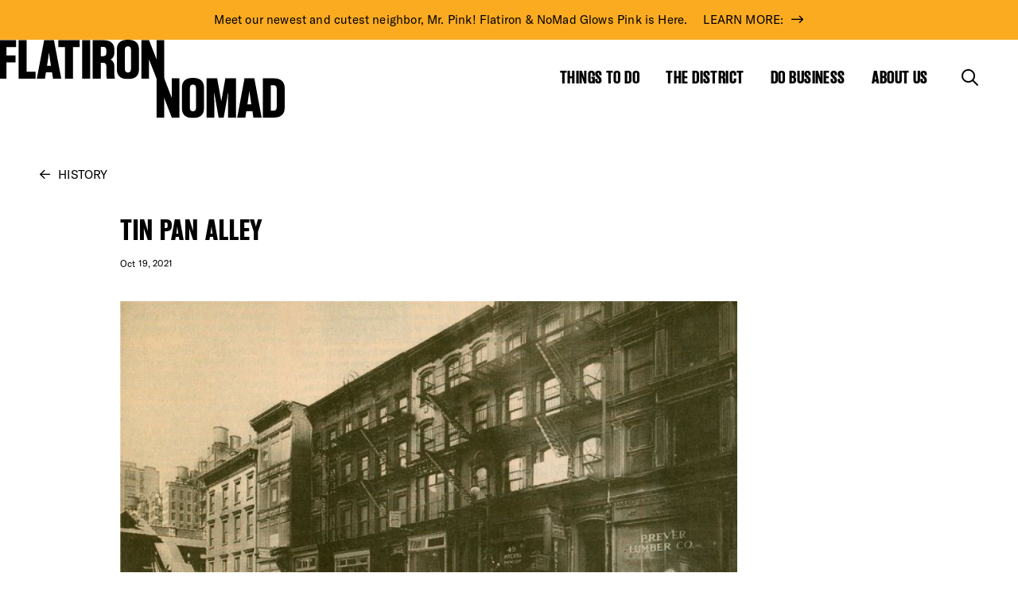

--- FILE ---
content_type: text/html; charset=UTF-8
request_url: https://flatironnomad.nyc/wp-admin/admin-ajax.php?action=fetch_portal_status
body_size: -38
content:
  <a href="" aria-label="View Portal page">
    <img src="https://flatironnomad.nyc/wp-content/themes/flatirondistrict/assets/img/portal.png">
  </a>
  <span></span>
    

--- FILE ---
content_type: text/html; charset=utf-8
request_url: https://www.google.com/recaptcha/api2/anchor?ar=1&k=6Lf7whQrAAAAADcZ7zfHCxRIgjVUQu9SnQuuX42M&co=aHR0cHM6Ly9mbGF0aXJvbm5vbWFkLm55Yzo0NDM.&hl=en&v=PoyoqOPhxBO7pBk68S4YbpHZ&size=invisible&anchor-ms=20000&execute-ms=30000&cb=gcf2km233iwy
body_size: 48827
content:
<!DOCTYPE HTML><html dir="ltr" lang="en"><head><meta http-equiv="Content-Type" content="text/html; charset=UTF-8">
<meta http-equiv="X-UA-Compatible" content="IE=edge">
<title>reCAPTCHA</title>
<style type="text/css">
/* cyrillic-ext */
@font-face {
  font-family: 'Roboto';
  font-style: normal;
  font-weight: 400;
  font-stretch: 100%;
  src: url(//fonts.gstatic.com/s/roboto/v48/KFO7CnqEu92Fr1ME7kSn66aGLdTylUAMa3GUBHMdazTgWw.woff2) format('woff2');
  unicode-range: U+0460-052F, U+1C80-1C8A, U+20B4, U+2DE0-2DFF, U+A640-A69F, U+FE2E-FE2F;
}
/* cyrillic */
@font-face {
  font-family: 'Roboto';
  font-style: normal;
  font-weight: 400;
  font-stretch: 100%;
  src: url(//fonts.gstatic.com/s/roboto/v48/KFO7CnqEu92Fr1ME7kSn66aGLdTylUAMa3iUBHMdazTgWw.woff2) format('woff2');
  unicode-range: U+0301, U+0400-045F, U+0490-0491, U+04B0-04B1, U+2116;
}
/* greek-ext */
@font-face {
  font-family: 'Roboto';
  font-style: normal;
  font-weight: 400;
  font-stretch: 100%;
  src: url(//fonts.gstatic.com/s/roboto/v48/KFO7CnqEu92Fr1ME7kSn66aGLdTylUAMa3CUBHMdazTgWw.woff2) format('woff2');
  unicode-range: U+1F00-1FFF;
}
/* greek */
@font-face {
  font-family: 'Roboto';
  font-style: normal;
  font-weight: 400;
  font-stretch: 100%;
  src: url(//fonts.gstatic.com/s/roboto/v48/KFO7CnqEu92Fr1ME7kSn66aGLdTylUAMa3-UBHMdazTgWw.woff2) format('woff2');
  unicode-range: U+0370-0377, U+037A-037F, U+0384-038A, U+038C, U+038E-03A1, U+03A3-03FF;
}
/* math */
@font-face {
  font-family: 'Roboto';
  font-style: normal;
  font-weight: 400;
  font-stretch: 100%;
  src: url(//fonts.gstatic.com/s/roboto/v48/KFO7CnqEu92Fr1ME7kSn66aGLdTylUAMawCUBHMdazTgWw.woff2) format('woff2');
  unicode-range: U+0302-0303, U+0305, U+0307-0308, U+0310, U+0312, U+0315, U+031A, U+0326-0327, U+032C, U+032F-0330, U+0332-0333, U+0338, U+033A, U+0346, U+034D, U+0391-03A1, U+03A3-03A9, U+03B1-03C9, U+03D1, U+03D5-03D6, U+03F0-03F1, U+03F4-03F5, U+2016-2017, U+2034-2038, U+203C, U+2040, U+2043, U+2047, U+2050, U+2057, U+205F, U+2070-2071, U+2074-208E, U+2090-209C, U+20D0-20DC, U+20E1, U+20E5-20EF, U+2100-2112, U+2114-2115, U+2117-2121, U+2123-214F, U+2190, U+2192, U+2194-21AE, U+21B0-21E5, U+21F1-21F2, U+21F4-2211, U+2213-2214, U+2216-22FF, U+2308-230B, U+2310, U+2319, U+231C-2321, U+2336-237A, U+237C, U+2395, U+239B-23B7, U+23D0, U+23DC-23E1, U+2474-2475, U+25AF, U+25B3, U+25B7, U+25BD, U+25C1, U+25CA, U+25CC, U+25FB, U+266D-266F, U+27C0-27FF, U+2900-2AFF, U+2B0E-2B11, U+2B30-2B4C, U+2BFE, U+3030, U+FF5B, U+FF5D, U+1D400-1D7FF, U+1EE00-1EEFF;
}
/* symbols */
@font-face {
  font-family: 'Roboto';
  font-style: normal;
  font-weight: 400;
  font-stretch: 100%;
  src: url(//fonts.gstatic.com/s/roboto/v48/KFO7CnqEu92Fr1ME7kSn66aGLdTylUAMaxKUBHMdazTgWw.woff2) format('woff2');
  unicode-range: U+0001-000C, U+000E-001F, U+007F-009F, U+20DD-20E0, U+20E2-20E4, U+2150-218F, U+2190, U+2192, U+2194-2199, U+21AF, U+21E6-21F0, U+21F3, U+2218-2219, U+2299, U+22C4-22C6, U+2300-243F, U+2440-244A, U+2460-24FF, U+25A0-27BF, U+2800-28FF, U+2921-2922, U+2981, U+29BF, U+29EB, U+2B00-2BFF, U+4DC0-4DFF, U+FFF9-FFFB, U+10140-1018E, U+10190-1019C, U+101A0, U+101D0-101FD, U+102E0-102FB, U+10E60-10E7E, U+1D2C0-1D2D3, U+1D2E0-1D37F, U+1F000-1F0FF, U+1F100-1F1AD, U+1F1E6-1F1FF, U+1F30D-1F30F, U+1F315, U+1F31C, U+1F31E, U+1F320-1F32C, U+1F336, U+1F378, U+1F37D, U+1F382, U+1F393-1F39F, U+1F3A7-1F3A8, U+1F3AC-1F3AF, U+1F3C2, U+1F3C4-1F3C6, U+1F3CA-1F3CE, U+1F3D4-1F3E0, U+1F3ED, U+1F3F1-1F3F3, U+1F3F5-1F3F7, U+1F408, U+1F415, U+1F41F, U+1F426, U+1F43F, U+1F441-1F442, U+1F444, U+1F446-1F449, U+1F44C-1F44E, U+1F453, U+1F46A, U+1F47D, U+1F4A3, U+1F4B0, U+1F4B3, U+1F4B9, U+1F4BB, U+1F4BF, U+1F4C8-1F4CB, U+1F4D6, U+1F4DA, U+1F4DF, U+1F4E3-1F4E6, U+1F4EA-1F4ED, U+1F4F7, U+1F4F9-1F4FB, U+1F4FD-1F4FE, U+1F503, U+1F507-1F50B, U+1F50D, U+1F512-1F513, U+1F53E-1F54A, U+1F54F-1F5FA, U+1F610, U+1F650-1F67F, U+1F687, U+1F68D, U+1F691, U+1F694, U+1F698, U+1F6AD, U+1F6B2, U+1F6B9-1F6BA, U+1F6BC, U+1F6C6-1F6CF, U+1F6D3-1F6D7, U+1F6E0-1F6EA, U+1F6F0-1F6F3, U+1F6F7-1F6FC, U+1F700-1F7FF, U+1F800-1F80B, U+1F810-1F847, U+1F850-1F859, U+1F860-1F887, U+1F890-1F8AD, U+1F8B0-1F8BB, U+1F8C0-1F8C1, U+1F900-1F90B, U+1F93B, U+1F946, U+1F984, U+1F996, U+1F9E9, U+1FA00-1FA6F, U+1FA70-1FA7C, U+1FA80-1FA89, U+1FA8F-1FAC6, U+1FACE-1FADC, U+1FADF-1FAE9, U+1FAF0-1FAF8, U+1FB00-1FBFF;
}
/* vietnamese */
@font-face {
  font-family: 'Roboto';
  font-style: normal;
  font-weight: 400;
  font-stretch: 100%;
  src: url(//fonts.gstatic.com/s/roboto/v48/KFO7CnqEu92Fr1ME7kSn66aGLdTylUAMa3OUBHMdazTgWw.woff2) format('woff2');
  unicode-range: U+0102-0103, U+0110-0111, U+0128-0129, U+0168-0169, U+01A0-01A1, U+01AF-01B0, U+0300-0301, U+0303-0304, U+0308-0309, U+0323, U+0329, U+1EA0-1EF9, U+20AB;
}
/* latin-ext */
@font-face {
  font-family: 'Roboto';
  font-style: normal;
  font-weight: 400;
  font-stretch: 100%;
  src: url(//fonts.gstatic.com/s/roboto/v48/KFO7CnqEu92Fr1ME7kSn66aGLdTylUAMa3KUBHMdazTgWw.woff2) format('woff2');
  unicode-range: U+0100-02BA, U+02BD-02C5, U+02C7-02CC, U+02CE-02D7, U+02DD-02FF, U+0304, U+0308, U+0329, U+1D00-1DBF, U+1E00-1E9F, U+1EF2-1EFF, U+2020, U+20A0-20AB, U+20AD-20C0, U+2113, U+2C60-2C7F, U+A720-A7FF;
}
/* latin */
@font-face {
  font-family: 'Roboto';
  font-style: normal;
  font-weight: 400;
  font-stretch: 100%;
  src: url(//fonts.gstatic.com/s/roboto/v48/KFO7CnqEu92Fr1ME7kSn66aGLdTylUAMa3yUBHMdazQ.woff2) format('woff2');
  unicode-range: U+0000-00FF, U+0131, U+0152-0153, U+02BB-02BC, U+02C6, U+02DA, U+02DC, U+0304, U+0308, U+0329, U+2000-206F, U+20AC, U+2122, U+2191, U+2193, U+2212, U+2215, U+FEFF, U+FFFD;
}
/* cyrillic-ext */
@font-face {
  font-family: 'Roboto';
  font-style: normal;
  font-weight: 500;
  font-stretch: 100%;
  src: url(//fonts.gstatic.com/s/roboto/v48/KFO7CnqEu92Fr1ME7kSn66aGLdTylUAMa3GUBHMdazTgWw.woff2) format('woff2');
  unicode-range: U+0460-052F, U+1C80-1C8A, U+20B4, U+2DE0-2DFF, U+A640-A69F, U+FE2E-FE2F;
}
/* cyrillic */
@font-face {
  font-family: 'Roboto';
  font-style: normal;
  font-weight: 500;
  font-stretch: 100%;
  src: url(//fonts.gstatic.com/s/roboto/v48/KFO7CnqEu92Fr1ME7kSn66aGLdTylUAMa3iUBHMdazTgWw.woff2) format('woff2');
  unicode-range: U+0301, U+0400-045F, U+0490-0491, U+04B0-04B1, U+2116;
}
/* greek-ext */
@font-face {
  font-family: 'Roboto';
  font-style: normal;
  font-weight: 500;
  font-stretch: 100%;
  src: url(//fonts.gstatic.com/s/roboto/v48/KFO7CnqEu92Fr1ME7kSn66aGLdTylUAMa3CUBHMdazTgWw.woff2) format('woff2');
  unicode-range: U+1F00-1FFF;
}
/* greek */
@font-face {
  font-family: 'Roboto';
  font-style: normal;
  font-weight: 500;
  font-stretch: 100%;
  src: url(//fonts.gstatic.com/s/roboto/v48/KFO7CnqEu92Fr1ME7kSn66aGLdTylUAMa3-UBHMdazTgWw.woff2) format('woff2');
  unicode-range: U+0370-0377, U+037A-037F, U+0384-038A, U+038C, U+038E-03A1, U+03A3-03FF;
}
/* math */
@font-face {
  font-family: 'Roboto';
  font-style: normal;
  font-weight: 500;
  font-stretch: 100%;
  src: url(//fonts.gstatic.com/s/roboto/v48/KFO7CnqEu92Fr1ME7kSn66aGLdTylUAMawCUBHMdazTgWw.woff2) format('woff2');
  unicode-range: U+0302-0303, U+0305, U+0307-0308, U+0310, U+0312, U+0315, U+031A, U+0326-0327, U+032C, U+032F-0330, U+0332-0333, U+0338, U+033A, U+0346, U+034D, U+0391-03A1, U+03A3-03A9, U+03B1-03C9, U+03D1, U+03D5-03D6, U+03F0-03F1, U+03F4-03F5, U+2016-2017, U+2034-2038, U+203C, U+2040, U+2043, U+2047, U+2050, U+2057, U+205F, U+2070-2071, U+2074-208E, U+2090-209C, U+20D0-20DC, U+20E1, U+20E5-20EF, U+2100-2112, U+2114-2115, U+2117-2121, U+2123-214F, U+2190, U+2192, U+2194-21AE, U+21B0-21E5, U+21F1-21F2, U+21F4-2211, U+2213-2214, U+2216-22FF, U+2308-230B, U+2310, U+2319, U+231C-2321, U+2336-237A, U+237C, U+2395, U+239B-23B7, U+23D0, U+23DC-23E1, U+2474-2475, U+25AF, U+25B3, U+25B7, U+25BD, U+25C1, U+25CA, U+25CC, U+25FB, U+266D-266F, U+27C0-27FF, U+2900-2AFF, U+2B0E-2B11, U+2B30-2B4C, U+2BFE, U+3030, U+FF5B, U+FF5D, U+1D400-1D7FF, U+1EE00-1EEFF;
}
/* symbols */
@font-face {
  font-family: 'Roboto';
  font-style: normal;
  font-weight: 500;
  font-stretch: 100%;
  src: url(//fonts.gstatic.com/s/roboto/v48/KFO7CnqEu92Fr1ME7kSn66aGLdTylUAMaxKUBHMdazTgWw.woff2) format('woff2');
  unicode-range: U+0001-000C, U+000E-001F, U+007F-009F, U+20DD-20E0, U+20E2-20E4, U+2150-218F, U+2190, U+2192, U+2194-2199, U+21AF, U+21E6-21F0, U+21F3, U+2218-2219, U+2299, U+22C4-22C6, U+2300-243F, U+2440-244A, U+2460-24FF, U+25A0-27BF, U+2800-28FF, U+2921-2922, U+2981, U+29BF, U+29EB, U+2B00-2BFF, U+4DC0-4DFF, U+FFF9-FFFB, U+10140-1018E, U+10190-1019C, U+101A0, U+101D0-101FD, U+102E0-102FB, U+10E60-10E7E, U+1D2C0-1D2D3, U+1D2E0-1D37F, U+1F000-1F0FF, U+1F100-1F1AD, U+1F1E6-1F1FF, U+1F30D-1F30F, U+1F315, U+1F31C, U+1F31E, U+1F320-1F32C, U+1F336, U+1F378, U+1F37D, U+1F382, U+1F393-1F39F, U+1F3A7-1F3A8, U+1F3AC-1F3AF, U+1F3C2, U+1F3C4-1F3C6, U+1F3CA-1F3CE, U+1F3D4-1F3E0, U+1F3ED, U+1F3F1-1F3F3, U+1F3F5-1F3F7, U+1F408, U+1F415, U+1F41F, U+1F426, U+1F43F, U+1F441-1F442, U+1F444, U+1F446-1F449, U+1F44C-1F44E, U+1F453, U+1F46A, U+1F47D, U+1F4A3, U+1F4B0, U+1F4B3, U+1F4B9, U+1F4BB, U+1F4BF, U+1F4C8-1F4CB, U+1F4D6, U+1F4DA, U+1F4DF, U+1F4E3-1F4E6, U+1F4EA-1F4ED, U+1F4F7, U+1F4F9-1F4FB, U+1F4FD-1F4FE, U+1F503, U+1F507-1F50B, U+1F50D, U+1F512-1F513, U+1F53E-1F54A, U+1F54F-1F5FA, U+1F610, U+1F650-1F67F, U+1F687, U+1F68D, U+1F691, U+1F694, U+1F698, U+1F6AD, U+1F6B2, U+1F6B9-1F6BA, U+1F6BC, U+1F6C6-1F6CF, U+1F6D3-1F6D7, U+1F6E0-1F6EA, U+1F6F0-1F6F3, U+1F6F7-1F6FC, U+1F700-1F7FF, U+1F800-1F80B, U+1F810-1F847, U+1F850-1F859, U+1F860-1F887, U+1F890-1F8AD, U+1F8B0-1F8BB, U+1F8C0-1F8C1, U+1F900-1F90B, U+1F93B, U+1F946, U+1F984, U+1F996, U+1F9E9, U+1FA00-1FA6F, U+1FA70-1FA7C, U+1FA80-1FA89, U+1FA8F-1FAC6, U+1FACE-1FADC, U+1FADF-1FAE9, U+1FAF0-1FAF8, U+1FB00-1FBFF;
}
/* vietnamese */
@font-face {
  font-family: 'Roboto';
  font-style: normal;
  font-weight: 500;
  font-stretch: 100%;
  src: url(//fonts.gstatic.com/s/roboto/v48/KFO7CnqEu92Fr1ME7kSn66aGLdTylUAMa3OUBHMdazTgWw.woff2) format('woff2');
  unicode-range: U+0102-0103, U+0110-0111, U+0128-0129, U+0168-0169, U+01A0-01A1, U+01AF-01B0, U+0300-0301, U+0303-0304, U+0308-0309, U+0323, U+0329, U+1EA0-1EF9, U+20AB;
}
/* latin-ext */
@font-face {
  font-family: 'Roboto';
  font-style: normal;
  font-weight: 500;
  font-stretch: 100%;
  src: url(//fonts.gstatic.com/s/roboto/v48/KFO7CnqEu92Fr1ME7kSn66aGLdTylUAMa3KUBHMdazTgWw.woff2) format('woff2');
  unicode-range: U+0100-02BA, U+02BD-02C5, U+02C7-02CC, U+02CE-02D7, U+02DD-02FF, U+0304, U+0308, U+0329, U+1D00-1DBF, U+1E00-1E9F, U+1EF2-1EFF, U+2020, U+20A0-20AB, U+20AD-20C0, U+2113, U+2C60-2C7F, U+A720-A7FF;
}
/* latin */
@font-face {
  font-family: 'Roboto';
  font-style: normal;
  font-weight: 500;
  font-stretch: 100%;
  src: url(//fonts.gstatic.com/s/roboto/v48/KFO7CnqEu92Fr1ME7kSn66aGLdTylUAMa3yUBHMdazQ.woff2) format('woff2');
  unicode-range: U+0000-00FF, U+0131, U+0152-0153, U+02BB-02BC, U+02C6, U+02DA, U+02DC, U+0304, U+0308, U+0329, U+2000-206F, U+20AC, U+2122, U+2191, U+2193, U+2212, U+2215, U+FEFF, U+FFFD;
}
/* cyrillic-ext */
@font-face {
  font-family: 'Roboto';
  font-style: normal;
  font-weight: 900;
  font-stretch: 100%;
  src: url(//fonts.gstatic.com/s/roboto/v48/KFO7CnqEu92Fr1ME7kSn66aGLdTylUAMa3GUBHMdazTgWw.woff2) format('woff2');
  unicode-range: U+0460-052F, U+1C80-1C8A, U+20B4, U+2DE0-2DFF, U+A640-A69F, U+FE2E-FE2F;
}
/* cyrillic */
@font-face {
  font-family: 'Roboto';
  font-style: normal;
  font-weight: 900;
  font-stretch: 100%;
  src: url(//fonts.gstatic.com/s/roboto/v48/KFO7CnqEu92Fr1ME7kSn66aGLdTylUAMa3iUBHMdazTgWw.woff2) format('woff2');
  unicode-range: U+0301, U+0400-045F, U+0490-0491, U+04B0-04B1, U+2116;
}
/* greek-ext */
@font-face {
  font-family: 'Roboto';
  font-style: normal;
  font-weight: 900;
  font-stretch: 100%;
  src: url(//fonts.gstatic.com/s/roboto/v48/KFO7CnqEu92Fr1ME7kSn66aGLdTylUAMa3CUBHMdazTgWw.woff2) format('woff2');
  unicode-range: U+1F00-1FFF;
}
/* greek */
@font-face {
  font-family: 'Roboto';
  font-style: normal;
  font-weight: 900;
  font-stretch: 100%;
  src: url(//fonts.gstatic.com/s/roboto/v48/KFO7CnqEu92Fr1ME7kSn66aGLdTylUAMa3-UBHMdazTgWw.woff2) format('woff2');
  unicode-range: U+0370-0377, U+037A-037F, U+0384-038A, U+038C, U+038E-03A1, U+03A3-03FF;
}
/* math */
@font-face {
  font-family: 'Roboto';
  font-style: normal;
  font-weight: 900;
  font-stretch: 100%;
  src: url(//fonts.gstatic.com/s/roboto/v48/KFO7CnqEu92Fr1ME7kSn66aGLdTylUAMawCUBHMdazTgWw.woff2) format('woff2');
  unicode-range: U+0302-0303, U+0305, U+0307-0308, U+0310, U+0312, U+0315, U+031A, U+0326-0327, U+032C, U+032F-0330, U+0332-0333, U+0338, U+033A, U+0346, U+034D, U+0391-03A1, U+03A3-03A9, U+03B1-03C9, U+03D1, U+03D5-03D6, U+03F0-03F1, U+03F4-03F5, U+2016-2017, U+2034-2038, U+203C, U+2040, U+2043, U+2047, U+2050, U+2057, U+205F, U+2070-2071, U+2074-208E, U+2090-209C, U+20D0-20DC, U+20E1, U+20E5-20EF, U+2100-2112, U+2114-2115, U+2117-2121, U+2123-214F, U+2190, U+2192, U+2194-21AE, U+21B0-21E5, U+21F1-21F2, U+21F4-2211, U+2213-2214, U+2216-22FF, U+2308-230B, U+2310, U+2319, U+231C-2321, U+2336-237A, U+237C, U+2395, U+239B-23B7, U+23D0, U+23DC-23E1, U+2474-2475, U+25AF, U+25B3, U+25B7, U+25BD, U+25C1, U+25CA, U+25CC, U+25FB, U+266D-266F, U+27C0-27FF, U+2900-2AFF, U+2B0E-2B11, U+2B30-2B4C, U+2BFE, U+3030, U+FF5B, U+FF5D, U+1D400-1D7FF, U+1EE00-1EEFF;
}
/* symbols */
@font-face {
  font-family: 'Roboto';
  font-style: normal;
  font-weight: 900;
  font-stretch: 100%;
  src: url(//fonts.gstatic.com/s/roboto/v48/KFO7CnqEu92Fr1ME7kSn66aGLdTylUAMaxKUBHMdazTgWw.woff2) format('woff2');
  unicode-range: U+0001-000C, U+000E-001F, U+007F-009F, U+20DD-20E0, U+20E2-20E4, U+2150-218F, U+2190, U+2192, U+2194-2199, U+21AF, U+21E6-21F0, U+21F3, U+2218-2219, U+2299, U+22C4-22C6, U+2300-243F, U+2440-244A, U+2460-24FF, U+25A0-27BF, U+2800-28FF, U+2921-2922, U+2981, U+29BF, U+29EB, U+2B00-2BFF, U+4DC0-4DFF, U+FFF9-FFFB, U+10140-1018E, U+10190-1019C, U+101A0, U+101D0-101FD, U+102E0-102FB, U+10E60-10E7E, U+1D2C0-1D2D3, U+1D2E0-1D37F, U+1F000-1F0FF, U+1F100-1F1AD, U+1F1E6-1F1FF, U+1F30D-1F30F, U+1F315, U+1F31C, U+1F31E, U+1F320-1F32C, U+1F336, U+1F378, U+1F37D, U+1F382, U+1F393-1F39F, U+1F3A7-1F3A8, U+1F3AC-1F3AF, U+1F3C2, U+1F3C4-1F3C6, U+1F3CA-1F3CE, U+1F3D4-1F3E0, U+1F3ED, U+1F3F1-1F3F3, U+1F3F5-1F3F7, U+1F408, U+1F415, U+1F41F, U+1F426, U+1F43F, U+1F441-1F442, U+1F444, U+1F446-1F449, U+1F44C-1F44E, U+1F453, U+1F46A, U+1F47D, U+1F4A3, U+1F4B0, U+1F4B3, U+1F4B9, U+1F4BB, U+1F4BF, U+1F4C8-1F4CB, U+1F4D6, U+1F4DA, U+1F4DF, U+1F4E3-1F4E6, U+1F4EA-1F4ED, U+1F4F7, U+1F4F9-1F4FB, U+1F4FD-1F4FE, U+1F503, U+1F507-1F50B, U+1F50D, U+1F512-1F513, U+1F53E-1F54A, U+1F54F-1F5FA, U+1F610, U+1F650-1F67F, U+1F687, U+1F68D, U+1F691, U+1F694, U+1F698, U+1F6AD, U+1F6B2, U+1F6B9-1F6BA, U+1F6BC, U+1F6C6-1F6CF, U+1F6D3-1F6D7, U+1F6E0-1F6EA, U+1F6F0-1F6F3, U+1F6F7-1F6FC, U+1F700-1F7FF, U+1F800-1F80B, U+1F810-1F847, U+1F850-1F859, U+1F860-1F887, U+1F890-1F8AD, U+1F8B0-1F8BB, U+1F8C0-1F8C1, U+1F900-1F90B, U+1F93B, U+1F946, U+1F984, U+1F996, U+1F9E9, U+1FA00-1FA6F, U+1FA70-1FA7C, U+1FA80-1FA89, U+1FA8F-1FAC6, U+1FACE-1FADC, U+1FADF-1FAE9, U+1FAF0-1FAF8, U+1FB00-1FBFF;
}
/* vietnamese */
@font-face {
  font-family: 'Roboto';
  font-style: normal;
  font-weight: 900;
  font-stretch: 100%;
  src: url(//fonts.gstatic.com/s/roboto/v48/KFO7CnqEu92Fr1ME7kSn66aGLdTylUAMa3OUBHMdazTgWw.woff2) format('woff2');
  unicode-range: U+0102-0103, U+0110-0111, U+0128-0129, U+0168-0169, U+01A0-01A1, U+01AF-01B0, U+0300-0301, U+0303-0304, U+0308-0309, U+0323, U+0329, U+1EA0-1EF9, U+20AB;
}
/* latin-ext */
@font-face {
  font-family: 'Roboto';
  font-style: normal;
  font-weight: 900;
  font-stretch: 100%;
  src: url(//fonts.gstatic.com/s/roboto/v48/KFO7CnqEu92Fr1ME7kSn66aGLdTylUAMa3KUBHMdazTgWw.woff2) format('woff2');
  unicode-range: U+0100-02BA, U+02BD-02C5, U+02C7-02CC, U+02CE-02D7, U+02DD-02FF, U+0304, U+0308, U+0329, U+1D00-1DBF, U+1E00-1E9F, U+1EF2-1EFF, U+2020, U+20A0-20AB, U+20AD-20C0, U+2113, U+2C60-2C7F, U+A720-A7FF;
}
/* latin */
@font-face {
  font-family: 'Roboto';
  font-style: normal;
  font-weight: 900;
  font-stretch: 100%;
  src: url(//fonts.gstatic.com/s/roboto/v48/KFO7CnqEu92Fr1ME7kSn66aGLdTylUAMa3yUBHMdazQ.woff2) format('woff2');
  unicode-range: U+0000-00FF, U+0131, U+0152-0153, U+02BB-02BC, U+02C6, U+02DA, U+02DC, U+0304, U+0308, U+0329, U+2000-206F, U+20AC, U+2122, U+2191, U+2193, U+2212, U+2215, U+FEFF, U+FFFD;
}

</style>
<link rel="stylesheet" type="text/css" href="https://www.gstatic.com/recaptcha/releases/PoyoqOPhxBO7pBk68S4YbpHZ/styles__ltr.css">
<script nonce="N61-eCype-n0D6eHYPfjSA" type="text/javascript">window['__recaptcha_api'] = 'https://www.google.com/recaptcha/api2/';</script>
<script type="text/javascript" src="https://www.gstatic.com/recaptcha/releases/PoyoqOPhxBO7pBk68S4YbpHZ/recaptcha__en.js" nonce="N61-eCype-n0D6eHYPfjSA">
      
    </script></head>
<body><div id="rc-anchor-alert" class="rc-anchor-alert"></div>
<input type="hidden" id="recaptcha-token" value="[base64]">
<script type="text/javascript" nonce="N61-eCype-n0D6eHYPfjSA">
      recaptcha.anchor.Main.init("[\x22ainput\x22,[\x22bgdata\x22,\x22\x22,\[base64]/[base64]/[base64]/ZyhXLGgpOnEoW04sMjEsbF0sVywwKSxoKSxmYWxzZSxmYWxzZSl9Y2F0Y2goayl7RygzNTgsVyk/[base64]/[base64]/[base64]/[base64]/[base64]/[base64]/[base64]/bmV3IEJbT10oRFswXSk6dz09Mj9uZXcgQltPXShEWzBdLERbMV0pOnc9PTM/bmV3IEJbT10oRFswXSxEWzFdLERbMl0pOnc9PTQ/[base64]/[base64]/[base64]/[base64]/[base64]\\u003d\x22,\[base64]\\u003d\\u003d\x22,\x22w7VaAsO/eWLCvFdlw7oiHH5yMUzCqMK2woYeUMOBw77Dq8Opw7BFVwRxKsOsw518w4FVGj4aT2DCicKYFHvDgMO6w5Q9CCjDgMKMwr3CvGPDtAfDl8KITlPDsg0wDlbDosODwpfClcKhbcOLD098woE4w6/Ct8OCw7PDsSI1ZXFuEQ1Fw71jwpI/w6IwRMKEwqxNwqYmwrnCssODEsKXKi9veBTDjsO9w64VEMKDwoc+XsK6wpp3GcOVB8Olb8O5CMKswrrDjwXDtMKNVFpgf8ODw718wr/Cv3VeX8KFwrY+JxPCux45MBA+WT7DncKGw7zChkHChsKFw40vw4Ucwq4MF8OPwr8pw5MHw6nDnURGK8KWw58Ew5kpwpzCskEKJ2bCu8O+RzMbw6zCrsOIwovCmXHDtcKQOFodMHAswrgswrnDng/Cn1VYwqxiaWLCmcKcZsOSY8Kqwo3DqcKJwo7CoinDhG4sw6nDmsKZwplzecK7FXLCt8O2Yl7DpT9ow6RKwrILPRPCtUpGw7rCvsKWwqErw7Evwp/CsUtkR8KKwpAdwr9AwqQYXDLChHzDnjlOw53ChsKyw6rCnm8SwpFUHhvDhSXDscKUcsOWwrfDgjzCh8OQwo0jwoQ7wophKnrCvlsPEsOLwpU5WFHDtsKbwptiw70eAsKzesKrLRdBwo1ew7lBw6wJw4tSw7MvwrTDvsKrKcO2UMOhwox9SsKSY8KlwrpdwqXCg8Oew7/Dr37DvMKHcxYRQ8K0wo/[base64]/w6Z9McKSwp0Ew6PCv8KiWMOAwobDkl18wojDsRkuw5drwqvCuwYzwoDDisOVw65UD8Kcb8OxawjCtQBof34lJMONY8Kzw5I/P0HDqQLCjXvDvsO1wqTDmQkGwpjDukTCqgfCucKMO8O7fcKQwozDpcO/YMKQw5rCnsKVLcKGw6NswrgvDsK/JMKRV8Obw6Y0VE/[base64]/DjcOTw7U4w57CoHZSUcORVsKCT30AwpwDw6vDlMOWJ8OgwqIAw50bSsKFw7EsbzdeGcKqIcKkw57Cu8OOM8O+WH/[base64]/[base64]/CqgvDjcOvwpd5wqfDjsOGAErDkGE2GDXDrcOKwpnDr8O4wox1bsOIXcKVwrleCB4iX8Oiwrgaw7R6P0gWJhoZWcO4w7slUSQkb1vCisOMCcOkwqbDtE3DjMKubgLCnyjCl0pheMOHw7Etw5/ChcKgwq5cw4x3w5ocO2gbLU0zHnzCmMKDQMKIdiMcD8OSwp4TasObwrxPS8KjECRlwqtGJ8OWwqHCnMOdehFnwqRtw4XCkzXCgsKKw7pMFBLCksKnw6TCgz1KDsK3wpbDvGbDp8K5w7sdw6BdHlbCjsKGw77DhFbCo8K1aMOwKQ9YwojCpBMNShwywrUCw47CtcOcwq/Ds8OEwpjDilLCt8KAw5Qjw5kvw6tiOMKqw4fCnm7CkCfCqzdPKcK8McKHBHgTw5M/TsOqwrI2wodKfsKww5M8w4x8YsOMw4lXOcKjP8Oew6w0wrISDMO2wrNMVjpbWFRaw4IfJA/DpFB+wqTDoUvDssKtfhbCkcKrwoDDgsOKwrsUwporOzIlDSxJOcOAw4thWUoiwpB2YsKCwrnDkMOIVj/Dj8KXw5BGDwzCnDk1wrRRw4BCYsOdwpvDvREce8Kaw4I/wrbCiyXCksOaDsKbR8OVDUrDjhzCuMKJwqjCkRYmZMOWw5vCrMOBH23DqsOJwrovwqbCgcOIPMOCw5rCkMKFw7/CjMOSw4fCu8OlfMO+w5HCvEpIPGfCuMKYw5bDgsKNBSQdEsKlPGB5wqYIw4bCj8OLwrHCj3/CuUFSw7BkNcKiKcOuQsKrwqk8w6TDnTExw6tsw4vCsMK/w4gzw6BuwozDvsKAfhYFwqoxOcK2XsKsfcOaXnfDqg4HccOwwo7ClsO/[base64]/PDjCusO8M8KAwq/DsnRJRcKFB8ObfcKZOsOfw7vDmnPCg8KXWlUlwr5xJ8OlD28/XcKsIcOdw5PDpcK0w6XDmsOiL8K4dhBDw4DCrcKRw7pAwpfDvUrCpsK0wpXCtXnCpxDDjHgrw6TCiWdfw7XChEvDk0hfwonDtTTDmsOKTgLCiMOHwqQuRcKNHT0uJsKjwrNrwojDoMOuw7bCqQhcacOqwo/CnMKOwpt6wrQcQcK0cmjDnGDDiMKxwr3Cr8KWwqsGwprDjnPCjifCs8KGw7xuRGNoZVzDjF7CqgbDq8KFw5/DkMKLIsOnaMKpwrkqBMKzwqxnw4k/wrx/wqV+PcK5wp3ClC/CgcOad1MeeMKdwoDDjHAOwoVXFsKVBMKxIirCjyMRJmPCp29Dw5Maf8K7U8KNw7nCqF7CmDvCpMKYd8OywqXCjW/CrnfCvXzCpRMbLMK0wpnCrhMCwqF5w6rCvll+Uis/[base64]/U2/Cgi9xw7YhAD/ClcO4wrHCqRwGw6x7w5LDssKswqnClXfCiMOiwoQdw6HCo8K4PMOCMy1VwphtLcK+dcKdRyFcLMK5wpHCrh/DtVRVw5F+LcKFwrHDpMOcw7lme8Onw4vCmHnCkHM3RmoBw4NPAX/CiMKNw7JAdhhpYUchwpdMw7gyJMKGNj9TwpACw4VVBgrDhMOhw4JcwoHDpBwpfsOaOmQ6ZMK7w5PDnsOTC8KlK8OFWcKuw60dP0xwwrUWKkHDiETCjcK/w7pgwq0wwpR5EmrDtcO+R1MFwrzDosKwwr8wwonDqMOBw599UAd7w4AMw4fDtMOgfMOKw7JCVcKPwrlpO8KWwphRHjXDh03Cgw/DhcK3d8O3wqPDmWl6wpQPw60Sw4xgw69zwodWwpUYw6/CmB7CpGXCgkXCoQdQwrdsGsKrwpA2dTMYHHMZwoltw7BBwrDCkERwacOiYcOrB8OYw7jChnFAC8Oqwq7CtsKgw5HCqMKyw5PCpEZtwp0ZMj7Ci8Kzw45+C8K8dWluwqQBSsOkwo3ComEOw6HCgWbDn8O8w5kfChXDoMKdwrocZh3DlMOWLsObT8Ohw7Ehw4UfcD/DscOrfcOuFcOOEDDDq18Uw4fCqMOWM2LCqkLCrnBGw7vCtgQzAcOMG8O7wrbDiVgGw5fDq0vDr0HCmVrCqk/CkQ/[base64]/DsO7LcO9w619BcO6w5rDlxktCGEpw64SwobDlcOVwrHCrcKdSg1AfcKNw74twp7CiUJAf8KtwoHDscOfEj9WMMOGw4lEwqHCusKJMkjCtB/[base64]/[base64]/Cg8KZEivDoiolfcKVw5jDvSfCoWsEYCPDhMKPQ3PDrifCksO1FSN4ODzDphDCtcKUZVLDlW7DtsO8dMOfw5gYw5TDr8OUw54lw4XCsjxhwojDpQnCoRrDpMOSwpsKaQ/CmsKbw53CoizDosK7VMOewpkNB8OrGGjCt8KJwpPDvB7DkkRnwoRuE3cMMkE4wo4swonCrlBLE8Kkw7Rhf8Knw6nDlsO0wrnCrgFOwqUsw7YPw65JbzrDnQg1IcK2w4zDsDLDgQdBNk/Dp8ObOsOZwoHDpVzCsTNmw5oIw6XCui7DsSXCs8OCF8OYwrYoPEnCj8ODTMKld8KJQsKCc8O1DcKlw6jCqkUpw5BUI0M9wrUMw4E+ZQY/LsKedMObw7/DmcKyDw3CkyVpeT7DiQ7ClVTCpcOZW8KaUkvDsz1cZcKDwqfCmsK9w4YLCX57woRBSiTCijBiwrRYw6hNwpvCiXnDoMO/[base64]/DvsKQJCh8w5kxcmVgw5ptasKIUMK4w6BpPMO8GirCqFNQKz3DrMOKDMKCVGtMbCDCocKJLE3CvWDCrXTDl3kFwpbDuMOoXMOQwojDgMOJw4vDm0gsw7vCiC/DmADCggFxw7gdw7TCpsO/wozDssOjTMKjw7jDkcOJwozDuQ10TwnDqsKKRMORwqNKR3hBw5lSB1bDhsOow6/DlMO4Jl/CuBrCgXLClMOIwp8cCg3Ds8ORw5Rzw53DlkwIDMKkw7M2AwXDsFYawrfCocOrZMKWbcK5wpwCa8OMw73Dp8O2w5pLbcKdw6zChRtAZMKvwrzDhUzCn8OXCn5AZMO/FcK+w45GF8KIwoYIbkEhw6kPwqUnwoXCqQPDs8KVGEo9wq0/w6gFw4I9w6tGNMKAUsKuV8O1wo47w5gfwp/Dum1aw5NswrPClCzCmHwrfBtGw6sqMsOPwpjCmcOlwpzDgsKFw6wdwp5zwpFDw6UKwpHDkx7Ch8OJIMOvYCpqU8KJw5VpWcO2cQ8HYcKRaUHChE8TwrELE8KBAGTDohrCpMKJDsO5w7rDk2PCsAXDkAB1GsO6w4nCnltQG3jChsK/b8KAw5wuw693w7zCncKKTXEYD29YHMKgY8OxLsOFYsO6bhNgKT9uwoE8PcKfeMKobMO7wrfDisOrw6UiwojCvRZiw6c3w5zCm8KoTcKhKWoxwqjCuiYCVx5CfFFjw79vN8Oww7XDmGTDqlfCoBwgDcOneMKXw43DsMKkBB7DpMK8Z1DDg8O/GcO1DgRgZsKIw5PDjsOswpXDvU3DqcKMTsKSw6jDvcOqacKgIcO1w5hQOzcDw5HCmV/Ch8OKQ0vDlXnCn393w6rDhioLCsKewovDqUnCkwghw6sQwrbChWXCkhjDl3rDmsKMLsOdwpFMNMOQGVDDpMOww67DnlAwHMOgwoXDv3LCvn9iZMKDcF7DmsKPfwjCpm/[base64]/FUUfEzvCpsORw74OwojClnhlW8Kif8K2w6RTBDDDnggSw752AMO5woF/Im3DsMOXwqQmblA7wrrCuk49TUJawqc/ZsKPbcO+DCNjfsOoAiLDomnDvCB1TVMGCsOOwqTCrWRLw6cqKnEvwoRxZBvCuhDCmMOWNEBbasOuHMOAwoEkwqPCt8K0Jm1nw4zCmVVxwplfeMOVaTIbaBUEAcKuw5zDu8Kgwq/[base64]/CscOKVHLDhcKIw77CusOjw6JFwod4TU87wqDDuiIpbcKiR8KzfsO0w4ErWDjCi2ZKHHlxwo3Cp8KRw7BjasKBDDwbOz4/cMOACAgrC8OXVsOsHHoxWMKpw7bDssOwwozDhsOadQ/[base64]/DvTXCvsKkw4bDqVkVw7wQw6nDqsKzdVQmMcO5C8O/X8OewpN4w55/cj/[base64]/[base64]/w7vDqsOQDEjDtxvDun/DrHshK3rDv8Kbw5JdLmLCnAh5LXYcwqFQw7bCkTp9T8OJw4J+J8K0Ij5ww40ATMOKw5AmwqAMOEFOV8OrwrJBelnDjcK9F8K2w6giB8K/wrQOd1rDjl3CnxHCqgTDgVltw6I2SsOEwpknw6dyQG3CqsO/NcK5w5jDl2TDsgRdw7LDqV7DoVHCocOew6vCoSs1J3DDucOuwoR/wo0hMcKyKlTCkMKowobDjSEnLnDDmcOmw70iHk/DssOswoVOwqvDlMO+XCJzWsK9w5BowrHDg8OgeMKNw7jCvcOIw4lGWWdzwpfCkTTCpsKcwqvCrcKLC8OLwo3Ckih3w5LCj2gQwr7Cm3JywqkhwqHChVoYwo0qw6bCr8ONfR/Cs0HCmzTCjQMFw4zDrUfDukbDqEbCpsKRw6rCo0MmSMOFwpTDnRJIwqnDnkXCgCLDk8KUOsKFR1fCtcOMw6HDpnjCqEAHwqMawovDk8KeG8KaT8OZb8OYwrFew7Jgwr45wrMVw7/DnU/Dt8KawqrDrMK4woTDnsOww7NpKCXDuldpw61QFcObw69rT8OrPyVGwrI9wqRYwp/Dh0PDrgPDr07DmkRHRCJxb8KUWTvCtcOewo50BcOuBMOWw7rCkn/CmMOWCMOyw5wTw4UvJQcmw6FYwrY/[base64]/woHDhMKowr/[base64]/UMK4WSfCs2zComzDv8K/[base64]/wqhhGy8kwrPDtDHCq8KVRMO+wrbDq2zDlcO4w7LCkD8Qw5rCjELCtMO4w61rT8KTLcOjw7HCsmAKKcKuw4sAJMOHw6x1woVnB0hPwqDCgsOpw6s0UMKLw4vCljAaH8Otw7Q1MMKywqVdBcO/[base64]/[base64]/w6/CimY4w7YYaStvw4DDmGETImonw4LChU4UZknCosOOSB3DocO3wo4Pw6ZnVcOTRxcbS8OzG2Vdw65dwroww5DDrsOqwoVzFiRcwo9IO8OSwrzCsWBjCQlNw6omUF/[base64]/[base64]/Dql1Aw5/[base64]/DpsK6TWHDk8OMwqzCj1wUwrrCicOAUcORwoXDllIHNinCssKUw4LCk8KNICVxRgg5QcKCwprCiMO/w5PCs1TDsivDp8KGw6nCo045HsKYOMOwMXoMXcOdwostw4IsQHnDo8OqED5zBMK9w6PChDZnwqo2MHJgY0bCsT/CvcO+w6zCtMOaGj/CkcKxw4jDi8KcCgV8dUnCmcODSlnCjB8Pw6d4w6xGHHDDmMObw5x6QmojIMKIw5tLKMKew4BrEWl6JQLDlV8MecOBwrdtwqbCoXrDosO/w4JgQMKEQGVRA0MhwprCvMOQRMKow4DDgz12RUXCqVItwp5Gw4rCjVlgXkhswpnDtAQcaiMWDMO8QcO+w6k1worDuh/DuWhnw5rDqxMJw6TCqAAqM8O4wpl2wpfDg8OSw6DCs8KVccOaw6HDkHUvw7dOwpREOcKdOMK8wpYrQ8Orw5sRwqwzfsKQw74KERbDk8Oww4h8w74zQsK4OMOFwrrCj8OBHRN4ehjCtx/[base64]/HsOXc8OfFHDDuz9DwrZuwpV8GsK/w4LCucKRw5/Cv8Ohw75awrN8w5PDnmbCtcO6w4XClA3CpcKxwowyXcO2Hx/CnMKMPcK1UMOXw7fCpWnCucKkNMKVBWQ4w6XDt8KWw7w3LMKpw5PCkD7Dl8KCPcKow5Zcw4rCssOQwozDhDU6w6QGw5DCvcOKHcKuw5rCj8KkUcOTGDR+w7plwp9DwqHDuhHCg8OFMxQ4w6nDr8Kkejw3wpPCkMO5w7A4wpnDj8O6w73DhiYgSwvCkk0zwp/DvMOQJwbCncKJQ8KeNsOYwpbCniFTworDhUoNGEXDn8OEdGZrRzpxwrAGw7paCMK4dMKDUwccGE7DmMKbfw1pwqAfw4hlHsOUFHM9wpPDsQx/w73CnVJKwrHCpsKvVQwYc3AdOS0AwoPDjMOCwrJaw7bDtWLDncKuEMOBNAPDt8KTJ8KLw5zCiEDDssO6d8OrVDrChmPCt8O6L3DCkX7DhcOKU8K7NQhybEEUFWvCl8OQwogmwq5UBiNdw4/Cj8Kow4DDg8Kgw73Cv3IGeMOvZCTDhThcwoXCscORTMOPwpfDoBfDqcKtwotlOcKRw7XDssKjRQQVTcKkw6LCvHcqSG5Two/Dq8K+w4wyfx/CvcKfwqPDocKQwoXCvywgw5c7w7DDh1bDncK7aWlVeWklwr1sR8Kdw61CYF7DpcKywr3DsF94LMO3AsKRwqQJw6hxHMKSF07DgDUfYMOuw7FewpdARXxlwr9IXFfCoBDDtMKAw71jVsK8UmXDk8Oww6XCkS7Cm8OJwonCiMOfR8OTI3DDrsKDw47Cnl0lPmbDo0zDpD/CucKadUZ7ccKdPsOLHHA/Hhsyw6hjRSnCh2ZTO3tPA8OVXyjCn8OGwo7CnBcZC8KNfyTCpgPDs8KwJTd+wpBxPyHCu2Y7w7bDqhjDq8KkXCXCtsOhw5okEsOfGcO9fkLCgz0AwqjDrzXCg8KHw5HDoMKoY0dLw5pxw7Y2N8KyLsO8w4/[base64]/[base64]/Dq0F/PcKNw7/Cq1dhwr/DkcOXS8O7YnvCjy/[base64]/CqMK/[base64]/[base64]/dsO9WcKcw5Ziwr/CgQDDjV5DT8KqR8OeCFZUPcKyeMOwwpMZOsOIfX3DlcK+w4bDtMKWcFrDrlMFQMKAM3zDg8ODw5Jdw4BtJW0MR8KlBsK6w6fCocOvw7bCk8O8w6LCu3vDrcOhw6VdAjfCq2/CpMKlXMONw6TCjFJrw7PDoxghwrfDuXjDsgo6G8Odwpxcw5NYw57CtcOXw7vCuzReUD3DoMOKZVxAXMKkw7UnN0PClcONwpzCjhkPw4kofmE/wpwGwrjChcKgwrUMwqzCrsOswr5Nw588wqhvCU/[base64]/XGBuw6DDpsKCw7ZHw4fChXzCmMOXw7dGwqNIw43Cs8Osw70kETzDuXsHw7hHwq3DksO0wq5JMG9Ow5cywq3DpVXDqcKmw5h5w79ewqUnTcOywrjCvFhOwqIiJk0Lw5vCo3TCqQ5rw40Ow5rCoH/[base64]/[base64]/woMBU8KzcH3DiCbCsMOEwrzDrQzCvmvCmcOQw6LDu2/CuQPClQjCscK2wqzCu8OrNMKhw4E7FcOmaMKSIMOEHMONw4g8wrRCwpDDpMK3w4NDUcKkwrvDpSt9PMK4wqIgwqERw7Fdw6hgbsKFJcO1J8OXcjcGUkZMRgTCrTTDv8KrVcOYw7JpRRAXGcODwqrDnjzDtkhvO8O7w6vCncOSwoXDkcKjccK/w5XDj3vDp8K7wpLDjzUHf8Kcw5dOwpABw75qwqMDwpxNwq9KGHdlEsKoV8K8wrMRb8O8wp/Cq8KSwrTDlMOkQMKaCEPCusKfXSlHFsOJehzDg8Kff8OZPCp7WMOUIyYQw77Dq2QDWMKZwqM1w57Ct8OSwr3CucKGwpjCqDnClwbCtcOoeXUpHn5/wprDiE3CiHHCtTDDs8Kqw5gcw5kWw6xydFR8SgPCqFwjwoAMw6Z2woTDuXTDkHPDuMOtQggNw77DtsKbw6HCmA/CncKAeMOww4FuwrsKfjZSeMOrw7TDocKrw5nDmMKgZ8OKMyLClh5BwrnCtMOhFsKJwpF3w5l5PcOXwoEmRX3CjsO9wq5FbcKvED/Cj8OeciQLV2IEZkTCo35zEnbDscKQJmVZRsODfsKCw7/CgGzDmMOCw4tdw4fChzDCicKvCUTCiMOfY8KxLmHClznDiBJSwr5Lw7xjwr/CrXrDqsKWUFbCnsOJOBDDgzHCjh4sw5jDo1wNw5oNwrLClFsvwot9WsKALMK3wq7CghMDw7vCnMOlfsKmwp9vw7YJwoHCpT4eA0vCn0LCjcK3w6rCpQPDsjAYNQd0VsKSw7Jcwp/DiMOqwpDDkUvDuDokwq5ESsKWw6PCnMKiwp/Cq0ZpwpRcasKgw63CucK6RW4Dw4MfDMOTUMKDw54eexbDqEg8w5/Ct8K8IGwXezbDjsKUEMKMwpDDr8K4ZMKGw7kLaMOIRADCqAfDvsOKZsOQw7HCusKYwpxISg0dw4ZzLivDgMKswr5uIzjCvw/[base64]/ChT7CvMKrbMOVDyXDq8KJb8OCIAwPwq8/[base64]/DjWx7cSvDpcOdZcK7w5QIw497E8KRwojDkS/[base64]/f8Kvw7lQwqN4wpQ8w5zCucOZccOIw5DClTI8w7l0w7k7egx0w4zCj8KqwqLDnDPCn8O7F8KEw4IYA8OOwr5zXXzDlcOfwrjChiXCvMKya8Kew5zDj3bCn8KVwow6wpnClR1/W08hYsObwrc1wrPCqsKYWMOJwojCvcKTwqbCuMOtCQYiIMK+I8KQVxwuJEDCoi15woExe1XDkcKMGcOwBcKJwphbwpXCvA8Cw5fCkcK0O8OVAC/Dp8O5wqx4fQDCssKHbVdUwo4gd8Oaw7gVw7TCoAvCoQbCqgTDncOiMMKQw6bDtxjDlcOSwrrCjVImPMKiBsO+wprDoW3CqsKHa8KWwobCiMKFPAZ6worCtCTDujLDgDc+d8KgKEZZKMOpw5/Cg8K5Ol3CmBHCiSzDsMKcwqFywoQ9YsO+w7fDssOIw5QUwoB2G8OqKEh/wrYtd03DjMOWV8OFw6jCkWIoFyDDlS3DgsKRw5/CmMOrw7fDsiUOw6bDigDCq8OGw6tWwojChQAOdsK3EMOiw6/CpMK8HCPCiTRnw6jCncKXwotDwp/CkSrCi8KDAiEbHVIYKTBhQsKWw5DDr1kPSsKiw4AoPMOHdXLDtMKbwrPCqsOlw69fR0p+PyowXzZHVsO6w6w7ChzDlMOQC8Opw4RJf1nDnDjCllPCqMKSwo/DggZiWVNaw6BLKHLDsTRkw4MKAsK2w4/DuVXCvsOhw4VzwqLCrcKtFcOxRHHCocKnwo7DhcOiD8OWw4fCh8O+w78Vwotlwqw0wqHDisOew58Dw5TDhMKvwojDiT16Q8K3c8OcYn/CgUQCw43CqCAPw6nDjwdjwpkEw4TChwDDgkhKFcOQwppUNcOQJsKcHcKtwpgRw5TCrDbCrcObHGYXPQzDr2/ChS43wqpTb8ODGWR3R8O2wrLCokICwrxOwpvCvANQw5bDmEQyWD/[base64]/DrD/DksKFWMO5wqLDmz4fTmDCngzDhH7DkAkAZhLClMOpwo80w6/DocK2ZifCvDh+EWrDjcKiwqHDkUnDocOTFCHDtcOgOiV3w6tEw7bDr8Kydh/DscOPOEwzBMKAYhTDliPCtcOZHV3DqxYeEMOMwqjDmcKiZcOsw7fCuh5twoxvwrc2DCXCjcOCIsKqwrVIPUZ/Aj5lLMKzASdNVBnDlBFsMRpXwovCtQ3CrMKQw5HDucOWwpQhMTXChMKyw6MLShHDv8Oxew1ewqAEfGR/EsOdwo/[base64]/Do8KYw4YcZV/DucKeUsOEw7gTDsKPw67Cg8KTwp3CscOfXMKYwqrDlMKsMQtGFFFDBHRVwrQVWkNtCHt3BcK6P8OofFjDscKbEWc2w5HDpD/[base64]/ZQZtBDFKw5k3I2DCgMO5f8OrwqDCtS7Du8OpHcOhXkh7wpPCgsKKTAIJwqEwbsOGw7TCjwvCisKZdRDCusKUw7/DqMOew5wQwoHDgsOsCHMNw6DCmnHClifDu2AXZxYYai0EwqfDm8OBwrYWw7bCg8KhaR3DjcKtWRnCn0HDnSzDk31Iw68Ww47CrlBHw57CtRJiPlfDpg48Q1fDmCc8w6zClcO/FsO1wq7ClMKhdsKQIMKMw6hVw717w6zCqgbCsQczw5TCiAVrwpDCsSTDrcOUI8K5RnxoPcOGHSQawqPCssOUw79/HcKtVErCtCLClBXDh8KWUSptcsObw6/CgRrDrsOFwrbChDwJdDzChsOfw6DCvcOJwrbCnk5IwqnDn8Odwodtw504wpwuFU4Aw7XDj8KVDyXCusOjQCjDjEbDrMOdEmZWwqocwr9Aw49hw7XDmzwHw4Q0IMO/[base64]/WGfCocKJZ8K3CsKuQsKwNMOdw6zDqVXCgknDl25qHMKKZsO+NsOgw7sqJQMowqpRejppQcOmVzMTNMOWfU8awq/Coh0eZwxNMMO6wpgcSSPCq8OrFMOSwq3DjxIUS8Oqw44BX8OQFCF0wrxibGXDgcOzZcOKwrbDkBDDggs8wqNdYsKow6LDmkwCVsOhwos1OsO0w40Fw7HCssOQShfCj8K6H0nDvxwNw6ERUcKbCsOZKsKywpAWw5XCsmJ7w64ww5sqw4Qswp5qRsK7A3N9wo1bwp5+IS/[base64]/Dvi/CtsO0wqPDm8OOFkg7ETLDj2rDjzMKE8KmMyHDk8Kfw5M/[base64]/CDQnPE8Xw6Iow58hwoMIwrTCkik6w48hwqlZHcOBw7klNsKaPcOgw4p0wql/QFNBwoheDcKUw6hPw5fDuF1Bw41rasK2UXNlwpTCt8K0fcOIwqUUBBwCMcKlalLDjzFSwrHDpsOQHFrCvjbCnMO7AcKQVsKLSsOowrfDnnIbwrhDwpjDimjDgcOnM8OKw4/DgMOlw49VwpNAwpoVCBvChMK6A8ORGcOiXF7DvwTDrcKNw6LCrEVVw4sCw47DncOGw7Vjwr/CqcOfQ8Kjd8O8DMKFfinDhltSwqDDiE9ifzvCvcOOeG9OPsOFN8Kzw65hYWrDkMKiBcOkczfDllHCosK7w6fCkEdXwqgkwqB+w5rDny7Cq8OAGhEiw7EjwpnDl8OcworCpcOgwrxSw7PDlMKlw6/Dl8K1wpHCuQPCoUZiHTUzwo/DlcOpw5k8aAchGCfCnzokGsOswoQWw5LCh8Klw7LDp8Oyw6Ybw6IpNcORwrYww5hDM8OKwpHCqXjCkcKBw6bDpsOYCcK2fMOIwpNYIMOQWsOwUHjCrcKdw6vDvTDCgcKRwpZIwrzCo8KWwp/CunRrwo7DjMOHH8OTTcOyJsOTAsO/w7NkwpbChcOCw6PCmsOAw5/DhcOkacKkw5Mgw5dwOsKNw4AHwrnDojwpUFIJw55dwolyCDR0QMOCw4fCnsKjw7HCnwPDgQMfNcOZfsO/QcO6w6rCtcOSUw7DjXZUPj7DpsOiK8O4LmwLasObClLDrcOyLsKSwpvClMOVG8KFw5DDp0DCiArCs0HDosO5w5jDjcKjMWZPXlNNRCHCoMKewqbDs8KkwprCrMKJZcK0FGp/DWtpwpkmecOOGhzDscKEwqoqw4XDhHMRwpPDtMK2wpbCiAbDrMOlw7bDisOOwrxWwqpxD8KAwpzDtMOnIcOJGsOfwpnCn8OCG33CqCjDtm3CssOhwrtgQGpAG8KtwowqNsK0wp7Ds8OqQTzDlsO7UsOFwqTCmcKUYsKgNSooQC3ClcOHQMK/IWxEw5TCmwUYJsOpOD1Iw5HDqcOOUVfCrcKYw7hJEcK+QsOowqRNw50lQcOTw54BHFpIcy1tYHnCr8KUFcKkH3bDtMKUAMKqal4jwqXCiMOae8OcWl3DscOEwoM6VMKkwqVkw7odDCI2P8K9PWzDu1/[base64]/CuhfCjW/DkkTDusO+wqnDjcODw5DDuQDDvVzCl8OUwrVFYcKtw7NuwrTCrmNKw59fJxrCo2rDjsK3w7owAH3DswnDtcKcEm/DpkZDNHsjw5EAOMKYw63Cg8K0Y8KfQ2BaZDUswpJAwqnCs8O9e0ByAsOrw75Xw54DWEkhWHvDn8OMFxYdLVvDm8Otwp/ChEzCgMO+JztjA1LDq8OjC0XCj8O+w4XCjx/DlXJzZcKww6kow4DDtQ57wqrCg3UyNsOaw50iw6htw4UgEcKzU8OdD8OVQMOnwoEYw6Fww5cWf8KmJ8OEPMKSw5vDjsKVw4DDpRZ8w4HDrGlvBcOifcKBa8KWRsOuVgRzeMKXw5XDhMOiwpPChsOHY3JoX8K/W1t7wqfDtsKzwo/CrcKkG8O7BwRwaAIyVU9aUMKEYMKWwoXCgMKqw7YQw7LClMK8w4BTT8O7QMOrfsOqw7gkw4/CisOHwqDDhMO4wqcPGXfCqlrCtcO/UT3Ck8K9w4jDqxbDuk7CgcKKw5xjAMOfXcKiw4HCjTnCsiVnwrHChsKzccOFwofDm8Obw5IlAsOZw7bCo8OHD8KPwrBoRsK2aCnDqcKsw67CsRkcwqbDqMKVWRjDgVXDtcOEw55QwpR7EsKPw50lScOjJk/CncKAGgjCkDbDixh6ZcOFdxbDqFPCs2vCunPChUvCrGkVQ8KhZ8K2wqHDhMKOwq3DgjnDhG/DpmDCo8K5w4shHQ7DpxLCqRHCtMKuRMO4w7F1wpZwAcOZVjJ3w7llDWpIwo/[base64]/CoGNJFsO0Y3PDqMOYKMOUOGBhPsO9w7MKw5csw7vDvjzDkQRow4cuW1vCg8OAw53DrMKuwqMJQww7w410wrjDt8OXw70Fwqwywo7CjBoJw69swo8Ew7ckw6huw6nChsO0Pk7CpjtZwrRrMyw5wp7CpMOlAMK1FU/DncKjWsOFwoTDtMOME8K2w6rDhsOAwrZmw7s7fMK6w4V2w6NcLGFKMFJaIMOOaRzCp8OiccO6Y8ODw7YJw7cseShxPcO0wqrCj3wNOsKewqbCq8OowoDDrBkewo3ChkZHwqgrw7R0w7TDvMONwpEtb8OvGFMLdBbCmSRYw7xbPwBXw4HCksOQw5/Cv34jw4nDmcONCRHCm8O7wqfDksOmwqvDqGfDt8KTEMOPCsK6wojCjsKbw7vCi8KDw5XCl8KJwrEbbks+wqXDllrCgxlST8KqXcK7wpbCvcOIw4o+wr7CusKDw4UrbCkJIRRKwqNjw6TDgcOfQMOQAwHCscOawoPCmsOrKsO7U8OiKsKsPsKIdQ/DmCTCvxDDtnHCnsOZEzzDtUnDmcKNwp4iw5bDuS10wrPDjMO3esKJTmRLXn0Mw51pY8K6wrzDkF1wLMKvwrwRw7U+MUTCiQ1FUj8ZGh/Dt2ANRWPDkBTDhAdZwoXDtTRkwpLCkMOJcV1Rw6DCksKmw5sSw4tBw6crYMK9wrvDtx/DhAPDv2YYw5zCjGvDq8KPw4E2wr8QH8KfwoHCk8OHw4R+w4kfw5PDgRTCkjlTRTTCisO9w5/[base64]/ClMK0Dj7CiMOIJQ4owpIiEB8vw7EdFG7CgQXDtGIeMsKSd8OPw7HDk2/Dp8OQw4/DpHjDtFfDkHfCpMOzw7x/w6YUIWcWZsK3wq7CrA3Cg8KWwovCjxZLGkdzcTrDmmdHw5jCtARQwptnC2LDm8Orw67ChcK9R2fDuFDCucKtFMKvDWEow7nDmMO+wqHDr0IwLsOZNMO8w4LCmXDChjvDsEnCqz7CkiFaF8K+FXlHIAQawohFd8Oww5o/D8KLMQ0eWl/DnCDCoMKKNhvCnBkGbcOuMzLDs8OtezXDmMOXdsKcMVkQwrTDuMKnYWzCocOkQB7Dp2trw4BTwop3w4cMwqY9w4wHaXbCpy7CvMOuHCs4FRrCpsKYwrkpOX/Co8O8di3CtDXDl8K+PcKmZ8KIF8OCw7VowqrDvkDCriTDqRQPw6rCqsK2cSFtw7p4OMKQQsOqw70sL8OKAxxAH05Sw5cXFB/DkAvCvsOtbVbDpcOgw4HDq8KEMyQLwqbCkcO0wonCtFvCrhYoeyxLAcKoG8ObBcOlYcOtwoJFw73CtMOzK8KaRijDuw4pw6gaQ8KywoHDnMKTwq4uwp1CJ3PCtyHCtCXDp0rDhQ9Vwos/[base64]/[base64]/Cr8OPwqByw790ZzTDl8KwJi8+wqjCkhbCnhrDh1kfIyhpwpnDk3sYM0PDukbDgMOEWy9Sw499NSAmdcK9ccOJEX7ClVrDpsO3w4ghwqpWVWRrwqISwrPCvg/ClUkZEcOkKHkZwr1xfcKdOMO4w4HCjhl0w6tnwpbCjWfCgkzDl8K/PAbDq3rCjXNIwrkwQyTCkcKzwrF1S8OAw4fDtCvCrVjCnkJBc8O9WsObX8OxXS58DVVkwp0Uw4rCtwMuGsKNwpTDrsKpwpEmasOWEcKrw4kRwpUWDsKHwr7DoTHDpRzCjcO/dwfCm8K4P8KawqLChUIDPVDDlDfClMOmwpJnFsORbsKswr1Owp9XZw3CucOOCcKALzJ1w7rDu0h1w7p/[base64]/DjwrDoMOiXcO2G2/CucOKUx/[base64]/w45DEMKzw6DCisKTDhzDjlx0wrDDrWZAwrRBamjDvATCnsKVw7/Cv1PCmBbDpQ58eMKew5DClsKRw5XCmjwBw4LDgMKPLyvCjMKlw7DCjsOiCzYDwovDiT8wYAo4w7bCmcKNwrjCrl0VJ1TDqEbDuMKVAcKSQUd+w7HDtcK0CcKIw4haw7V6w4DCnEzCqVI8PxzDrsKlesK8w643w5TDrWfDuFkSw6nCrX/CusOnG1wwA1ZEdxnDoHFgwqvDrGrDsMOFw6fDqxHDgcOBZ8KJw5/CosOLOcKLdT3DqApxUMOHeW/DpcOAXMKELMKWw4DCo8KWwpEGwonCo0XCqyl2eSlRSkHDk2XDucOMHcOgwr7CksKWwpfCocO6wrwocnIbYRoGYFs5ZMOGwqXDmgHDj38jwrx5w6rDr8K3w5Y0w5bCncKoJjc1w4c/b8KgeAjCpcO/QsKXZTVRw5zDsy3CtcKCa2YpMcOYwqjDhT0iwp3Dt8Kgw6l+w57Clj4iP8KXQMOnJkzDhcOxa2BCw55FcsKoXEPDmCcpwo0xwottwol9RQzCgDHCjHXDixLDtnHDg8OvCyBTVCE/w6HDkjoow5bCssOyw5I1wq/DncOPf2gDw4EqwpVXZsKDCiLClV/DmsKfZXdiJ1HDgMKbeSDCrlk2w60Bw5wiCA5gPkXCtsKBXGDCr8KVasKzd8OZwqJPJ8KAWQUtw4/DrC3Dozg/[base64]/CqcKewqtIw7EffcOrwrfChyzCrcKKwozDssO2cMKGTAfDhRLCnB/DsMKfw5vCg8Kjw4VUwocjw7DDk2zDp8O3wqTCo3XDvcKuC20/[base64]/[base64]/[base64]/CrMKEwqDCrUwmYcKMw4RUwqjClMO5wr9lwpFxMQpgVsOuwq4Iw6EnCx/Duk7CrMOOGijClsORwrjCk2PDtGpIIz8IIxfCnG/CmMOyfRdhw67Dh8OnLlQRLsKYcUpKwoAww4x9NsKWw7rCsE92wpIoJwDDpB/[base64]/CvcKSYEPCnsOIw6dUHxg+R0vDnlLCs8Kxw63DjcKLSMOXw4AUw7rCu8KtJMOPWsO9B09Mw5dXCsOlw6xzw6PCok7Cu8KZF8KxwqvDmUTDsGXDpMKrJnpsw6MELi/[base64]/CgD/DnVIawq96w7RawrIlVXbCtcKFJcO7w5zCmcOuwptfw69NNTBZSG52WVDCskM7fsOSwqvCsAwmRDLDty0CScKqw6zDoMKoS8OQw4Zew5Ehw5/Coxhgwo52BQksfQxPPcO9C8OVw6pewoXDsMO1woxCC8KGwoJEEsOIwr4ADRk+wpdOw7/DssO7CcOMwprDtsO4w7zCt8OJZmcIGzzCkxVpKsOfwrLDlSjDhQbDqxjCk8OLwoM1ZQ3DmHfDusKFOMOdw4Eaw6wTw5zCjsO1woZhcGfClg1qUyNGwqvDoMK9BMO5wr/CqS57woAlJGjDt8OWUMOiMcKCQ8Kzw7vDhV8Rw4/Du8K/wrxu\x22],null,[\x22conf\x22,null,\x226Lf7whQrAAAAADcZ7zfHCxRIgjVUQu9SnQuuX42M\x22,0,null,null,null,1,[21,125,63,73,95,87,41,43,42,83,102,105,109,121],[1017145,623],0,null,null,null,null,0,null,0,null,700,1,null,0,\[base64]/76lBhmnigkZhAoZnOKMAhk\\u003d\x22,0,0,null,null,1,null,0,0,null,null,null,0],\x22https://flatironnomad.nyc:443\x22,null,[3,1,1],null,null,null,1,3600,[\x22https://www.google.com/intl/en/policies/privacy/\x22,\x22https://www.google.com/intl/en/policies/terms/\x22],\x2234tFgd/V45m3nSgUBQoB5yzPSs/u0H0RubW9ucXgKV4\\u003d\x22,1,0,null,1,1768718070181,0,0,[107,19],null,[67,25,4],\x22RC-hgnUkkKQIJJYIA\x22,null,null,null,null,null,\x220dAFcWeA44Sr2oP70gVLmtOf6nyJEFlyPo8dN_rsqr9OOy326WXg7Od3581m54vuaAsBtj2T7n7vsd0dx5ZgQUi1ogPhI1nxLcEQ\x22,1768800869907]");
    </script></body></html>

--- FILE ---
content_type: text/javascript
request_url: https://flatironnomad.nyc/wp-content/themes/flatirondistrict/assets/js/croppr.min.js?ver=2.0.4
body_size: 5040
content:
!function(t,e){"object"==typeof exports&&"undefined"!=typeof module?module.exports=e():"function"==typeof define&&define.amd?define(e):t.Croppr=e()}(this,function(){"use strict";function t(t){t.addEventListener("touchstart",e),t.addEventListener("touchend",e),t.addEventListener("touchmove",e)}function e(t){t.preventDefault();var e=t.changedTouches[0],i={touchstart:"mousedown",touchmove:"mousemove",touchend:"mouseup"};e.target.dispatchEvent(new MouseEvent(i[t.type],{bubbles:!0,cancelable:!0,view:window,clientX:e.clientX,clientY:e.clientY,screenX:e.screenX,screenY:e.screenY}))}function i(t,e){return Number(Math.round(t+"e"+e)+"e-"+e)}!function(){for(var t=0,e=["ms","moz","webkit","o"],i=0;i<e.length&&!window.requestAnimationFrame;++i)window.requestAnimationFrame=window[e[i]+"RequestAnimationFrame"],window.cancelAnimationFrame=window[e[i]+"CancelAnimationFrame"]||window[e[i]+"CancelRequestAnimationFrame"];window.requestAnimationFrame||(window.requestAnimationFrame=function(e,i){var n=(new Date).getTime(),o=Math.max(0,16-(n-t)),s=window.setTimeout(function(){e(n+o)},o);return t=n+o,s}),window.cancelAnimationFrame||(window.cancelAnimationFrame=function(t){clearTimeout(t)})}(),function(){function t(t,e){e=e||{bubbles:!1,cancelable:!1,detail:void 0};var i=document.createEvent("CustomEvent");return i.initCustomEvent(t,e.bubbles,e.cancelable,e.detail),i}return"function"!=typeof window.CustomEvent&&(t.prototype=window.Event.prototype,void(window.CustomEvent=t))}(),function(t){function e(e,i){i=i||{bubbles:!1,cancelable:!1};var n=document.createEvent("MouseEvent");return n.initMouseEvent(e,i.bubbles,i.cancelable,t,0,0,0,0,0,!1,!1,!1,!1,0,null),n}try{return new CustomEvent("test"),!1}catch(t){}e.prototype=Event.prototype,t.MouseEvent=e}(window);var n=function(t,e){if(!(t instanceof e))throw new TypeError("Cannot call a class as a function")},o=function(){function t(t,e){for(var i=0;i<e.length;i++){var n=e[i];n.enumerable=n.enumerable||!1,n.configurable=!0,"value"in n&&(n.writable=!0),Object.defineProperty(t,n.key,n)}}return function(e,i,n){return i&&t(e.prototype,i),n&&t(e,n),e}}(),s=function t(e,i,n){null===e&&(e=Function.prototype);var o=Object.getOwnPropertyDescriptor(e,i);if(void 0===o){var s=Object.getPrototypeOf(e);return null===s?void 0:t(s,i,n)}if("value"in o)return o.value;var r=o.get;if(void 0!==r)return r.call(n)},r=function(t,e){if("function"!=typeof e&&null!==e)throw new TypeError("Super expression must either be null or a function, not "+typeof e);t.prototype=Object.create(e&&e.prototype,{constructor:{value:t,enumerable:!1,writable:!0,configurable:!0}}),e&&(Object.setPrototypeOf?Object.setPrototypeOf(t,e):t.__proto__=e)},a=function(t,e){if(!t)throw new ReferenceError("this hasn't been initialised - super() hasn't been called");return!e||"object"!=typeof e&&"function"!=typeof e?t:e},h=function(){function t(t,e){var i=[],n=!0,o=!1,s=void 0;try{for(var r,a=t[Symbol.iterator]();!(n=(r=a.next()).done)&&(i.push(r.value),!e||i.length!==e);n=!0);}catch(t){o=!0,s=t}finally{try{!n&&a.return&&a.return()}finally{if(o)throw s}}return i}return function(e,i){if(Array.isArray(e))return e;if(Symbol.iterator in Object(e))return t(e,i);throw new TypeError("Invalid attempt to destructure non-iterable instance")}}(),l=function t(e,i,o,s){function r(t){t.stopPropagation(),document.addEventListener("mouseup",a),document.addEventListener("mousemove",h),l.eventBus.dispatchEvent(new CustomEvent("handlestart",{detail:{handle:l}}))}function a(t){t.stopPropagation(),document.removeEventListener("mouseup",a),document.removeEventListener("mousemove",h),l.eventBus.dispatchEvent(new CustomEvent("handleend",{detail:{handle:l}}))}function h(t){t.stopPropagation(),l.eventBus.dispatchEvent(new CustomEvent("handlemove",{detail:{mouseX:t.clientX,mouseY:t.clientY}}))}n(this,t);var l=this;this.position=e,this.constraints=i,this.cursor=o,this.eventBus=s,this.el=document.createElement("div"),this.el.className="croppr-handle",this.el.style.cursor=o,this.el.addEventListener("mousedown",r)},u=function(){function t(e,i,o,s){n(this,t),this.x1=e,this.y1=i,this.x2=o,this.y2=s}return o(t,[{key:"set",value:function(){var t=arguments.length>0&&void 0!==arguments[0]?arguments[0]:null,e=arguments.length>1&&void 0!==arguments[1]?arguments[1]:null,i=arguments.length>2&&void 0!==arguments[2]?arguments[2]:null,n=arguments.length>3&&void 0!==arguments[3]?arguments[3]:null;return this.x1=null==t?this.x1:t,this.y1=null==e?this.y1:e,this.x2=null==i?this.x2:i,this.y2=null==n?this.y2:n,this}},{key:"width",value:function(){return Math.abs(this.x2-this.x1)}},{key:"height",value:function(){return Math.abs(this.y2-this.y1)}},{key:"resize",value:function(t,e){var i=arguments.length>2&&void 0!==arguments[2]?arguments[2]:[0,0],n=this.x1+this.width()*i[0],o=this.y1+this.height()*i[1];return this.x1=n-t*i[0],this.y1=o-e*i[1],this.x2=this.x1+t,this.y2=this.y1+e,this}},{key:"scale",value:function(t){var e=arguments.length>1&&void 0!==arguments[1]?arguments[1]:[0,0],i=this.width()*t,n=this.height()*t;return this.resize(i,n,e),this}},{key:"move",value:function(){var t=arguments.length>0&&void 0!==arguments[0]?arguments[0]:null,e=arguments.length>1&&void 0!==arguments[1]?arguments[1]:null,i=this.width(),n=this.height();return t=null===t?this.x1:t,e=null===e?this.y1:e,this.x1=t,this.y1=e,this.x2=t+i,this.y2=e+n,this}},{key:"getRelativePoint",value:function(){var t=arguments.length>0&&void 0!==arguments[0]?arguments[0]:[0,0],e=this.width()*t[0],i=this.height()*t[1];return[e,i]}},{key:"getAbsolutePoint",value:function(){var t=arguments.length>0&&void 0!==arguments[0]?arguments[0]:[0,0],e=this.x1+this.width()*t[0],i=this.y1+this.height()*t[1];return[e,i]}},{key:"constrainToRatio",value:function(t){var e=arguments.length>1&&void 0!==arguments[1]?arguments[1]:[0,0],i=arguments.length>2&&void 0!==arguments[2]?arguments[2]:"height";if(null!==t){this.width(),this.height();switch(i){case"height":this.resize(this.width(),this.width()*t,e);break;case"width":this.resize(1*this.height()/t,this.height(),e);break;default:this.resize(this.width(),this.width()*t,e)}return this}}},{key:"constrainToBoundary",value:function(t,e){var i=arguments.length>2&&void 0!==arguments[2]?arguments[2]:[0,0],n=this.getAbsolutePoint(i),o=h(n,2),s=o[0],r=o[1],a=s,l=r,u=t-s,d=e-r,c=-2*i[0]+1,p=-2*i[1]+1,v=null,m=null;switch(c){case-1:v=a;break;case 0:v=2*Math.min(a,u);break;case 1:v=u}switch(p){case-1:m=l;break;case 0:m=2*Math.min(l,d);break;case 1:m=d}if(this.width()>v){var f=v/this.width();this.scale(f,i)}if(this.height()>m){var g=m/this.height();this.scale(g,i)}return this}},{key:"constrainToSize",value:function(){var t=arguments.length>0&&void 0!==arguments[0]?arguments[0]:null,e=arguments.length>1&&void 0!==arguments[1]?arguments[1]:null,i=arguments.length>2&&void 0!==arguments[2]?arguments[2]:null,n=arguments.length>3&&void 0!==arguments[3]?arguments[3]:null,o=arguments.length>4&&void 0!==arguments[4]?arguments[4]:[0,0],s=arguments.length>5&&void 0!==arguments[5]?arguments[5]:null;if(s&&(s>1?(t=1*e/s,n*=s):s<1&&(e=t*s,i=1*n/s)),t&&this.width()>t){var r=t,a=null===s?this.height():e;this.resize(r,a,o)}if(e&&this.height()>e){var h=null===s?this.width():t,l=e;this.resize(h,l,o)}if(i&&this.width()<i){var u=i,d=null===s?this.height():n;this.resize(u,d,o)}if(n&&this.height()<n){var c=null===s?this.width():i,p=n;this.resize(c,p,o)}return this}}]),t}(),d=[{position:[0,0],constraints:[1,0,0,1],cursor:"nw-resize"},{position:[.5,0],constraints:[1,0,0,0],cursor:"n-resize"},{position:[1,0],constraints:[1,1,0,0],cursor:"ne-resize"},{position:[1,.5],constraints:[0,1,0,0],cursor:"e-resize"},{position:[1,1],constraints:[0,1,1,0],cursor:"se-resize"},{position:[.5,1],constraints:[0,0,1,0],cursor:"s-resize"},{position:[0,1],constraints:[0,0,1,1],cursor:"sw-resize"},{position:[0,.5],constraints:[0,0,0,1],cursor:"w-resize"}],c=function(){function e(t,i){var o=this,s=arguments.length>2&&void 0!==arguments[2]&&arguments[2];if(n(this,e),this.options=e.parseOptions(i||{}),!t.nodeName&&(t=document.querySelector(t),null==t))throw"Unable to find element.";if(!t.getAttribute("src"))throw"Image src not provided.";this._initialized=!1,this._restore={parent:t.parentNode,element:t},s||(0===t.width||0===t.height?t.onload=function(){o.initialize(t)}:this.initialize(t))}return o(e,[{key:"initialize",value:function(t){this.createDOM(t),this.options.convertToPixels(this.cropperEl),this.attachHandlerEvents(),this.attachRegionEvents(),this.attachOverlayEvents(),this.box=this.initializeBox(this.options),this.redraw(),this._initialized=!0,null!==this.options.onInitialize&&this.options.onInitialize(this)}},{key:"createDOM",value:function(e){this.containerEl=document.createElement("div"),this.containerEl.className="croppr-container",this.eventBus=this.containerEl,t(this.containerEl),this.cropperEl=document.createElement("div"),this.cropperEl.className="croppr",this.imageEl=document.createElement("img"),this.imageEl.setAttribute("src",e.getAttribute("src")),this.imageEl.setAttribute("alt",e.getAttribute("alt")),this.imageEl.className="croppr-image",this.imageClippedEl=this.imageEl.cloneNode(),this.imageClippedEl.className="croppr-imageClipped",this.regionEl=document.createElement("div"),this.regionEl.className="croppr-region",this.overlayEl=document.createElement("div"),this.overlayEl.className="croppr-overlay";var i=document.createElement("div");i.className="croppr-handleContainer",this.handles=[];for(var n=0;n<d.length;n++){var o=new l(d[n].position,d[n].constraints,d[n].cursor,this.eventBus);this.handles.push(o),i.appendChild(o.el)}this.cropperEl.appendChild(this.imageEl),this.cropperEl.appendChild(this.imageClippedEl),this.cropperEl.appendChild(this.regionEl),this.cropperEl.appendChild(this.overlayEl),this.cropperEl.appendChild(i),this.containerEl.appendChild(this.cropperEl),e.parentElement.replaceChild(this.containerEl,e)}},{key:"setImage",value:function(t){var e=this;return this.imageEl.onload=function(){e.box=e.initializeBox(e.options),e.redraw()},this.imageEl.src=t,this.imageClippedEl.src=t,this}},{key:"destroy",value:function(){this._restore.parent.replaceChild(this._restore.element,this.containerEl)}},{key:"initializeBox",value:function(t){var e=t.startSize.width,i=t.startSize.height,n=new u(0,0,e,i);n.constrainToRatio(t.aspectRatio,[.5,.5]);var o=t.minSize,s=t.maxSize;n.constrainToSize(s.width,s.height,o.width,o.height,[.5,.5],t.aspectRatio);var r=this.cropperEl.offsetWidth,a=this.cropperEl.offsetHeight;n.constrainToBoundary(r,a,[.5,.5]);var h=this.cropperEl.offsetWidth/2-n.width()/2,l=this.cropperEl.offsetHeight/2-n.height()/2;return n.move(h,l),n}},{key:"redraw",value:function(){var t=this,e=Math.round(this.box.width()),i=Math.round(this.box.height()),n=Math.round(this.box.x1),o=Math.round(this.box.y1),s=Math.round(this.box.x2),r=Math.round(this.box.y2);window.requestAnimationFrame(function(){t.regionEl.style.transform="translate("+n+"px, "+o+"px)",t.regionEl.style.width=e+"px",t.regionEl.style.height=i+"px",t.imageClippedEl.style.clip="rect("+o+"px, "+s+"px, "+r+"px, "+n+"px)";for(var a=t.box.getAbsolutePoint([.5,.5]),h=a[0]-t.cropperEl.offsetWidth/2>>31,l=a[1]-t.cropperEl.offsetHeight/2>>31,u=(h^l)+l+l+4,d=-2*u+8,c=0;c<t.handles.length;c++){var p=t.handles[c],v=p.el.offsetWidth,m=p.el.offsetHeight,f=n+e*p.position[0]-v/2,g=o+i*p.position[1]-m/2;p.el.style.transform="translate("+Math.round(f)+"px, "+Math.round(g)+"px)",p.el.style.zIndex=d==c?5:4}})}},{key:"attachHandlerEvents",value:function(){var t=this.eventBus;t.addEventListener("handlestart",this.onHandleMoveStart.bind(this)),t.addEventListener("handlemove",this.onHandleMoveMoving.bind(this)),t.addEventListener("handleend",this.onHandleMoveEnd.bind(this))}},{key:"attachRegionEvents",value:function(){function t(t){t.stopPropagation(),document.addEventListener("mouseup",i),document.addEventListener("mousemove",e),n.dispatchEvent(new CustomEvent("regionstart",{detail:{mouseX:t.clientX,mouseY:t.clientY}}))}function e(t){t.stopPropagation(),n.dispatchEvent(new CustomEvent("regionmove",{detail:{mouseX:t.clientX,mouseY:t.clientY}}))}function i(t){t.stopPropagation(),document.removeEventListener("mouseup",i),document.removeEventListener("mousemove",e),n.dispatchEvent(new CustomEvent("regionend",{detail:{mouseX:t.clientX,mouseY:t.clientY}}))}var n=this.eventBus;this.regionEl.addEventListener("mousedown",t),n.addEventListener("regionstart",this.onRegionMoveStart.bind(this)),n.addEventListener("regionmove",this.onRegionMoveMoving.bind(this)),n.addEventListener("regionend",this.onRegionMoveEnd.bind(this))}},{key:"attachOverlayEvents",value:function(){function t(t){t.stopPropagation(),document.addEventListener("mouseup",i),document.addEventListener("mousemove",e);var r=o.cropperEl.getBoundingClientRect(),a=t.clientX-r.left,h=t.clientY-r.top;s=o.box,o.box=new u(a,h,a+1,h+1),o.eventBus.dispatchEvent(new CustomEvent("handlestart",{detail:{handle:o.handles[n]}}))}function e(t){t.stopPropagation(),o.eventBus.dispatchEvent(new CustomEvent("handlemove",{detail:{mouseX:t.clientX,mouseY:t.clientY}}))}function i(t){return t.stopPropagation(),document.removeEventListener("mouseup",i),document.removeEventListener("mousemove",e),1===o.box.width()&&1===o.box.height()?void(o.box=s):void o.eventBus.dispatchEvent(new CustomEvent("handleend",{detail:{mouseX:t.clientX,mouseY:t.clientY}}))}var n=4,o=this,s=null;this.overlayEl.addEventListener("mousedown",t)}},{key:"onHandleMoveStart",value:function(t){var e=t.detail.handle,i=[1-e.position[0],1-e.position[1]],n=this.box.getAbsolutePoint(i),o=h(n,2),s=o[0],r=o[1];this.activeHandle={handle:e,originPoint:i,originX:s,originY:r},null!==this.options.onCropStart&&this.options.onCropStart(this.getValue())}},{key:"onHandleMoveMoving",value:function(t){var e=t.detail,i=e.mouseX,n=e.mouseY,o=this.cropperEl.getBoundingClientRect();i-=o.left,n-=o.top,i<0?i=0:i>o.width&&(i=o.width),n<0?n=0:n>o.height&&(n=o.height);var s=this.activeHandle.originPoint.slice(),r=this.activeHandle.originX,a=this.activeHandle.originY,h=this.activeHandle.handle,l=1===h.constraints[0],d=1===h.constraints[1],c=1===h.constraints[2],p=1===h.constraints[3],v=(p||d)&&(l||c),m=p||d?r:this.box.x1,f=p||d?r:this.box.x2,g=l||c?a:this.box.y1,E=l||c?a:this.box.y2;m=p?i:m,f=d?i:f,g=l?n:g,E=c?n:E;var w=!1,y=!1;if((p||d)&&(w=p?i>r:i<r),(l||c)&&(y=l?n>a:n<a),w){var b=m;m=f,f=b,s[0]=1-s[0]}if(y){var x=g;g=E,E=x,s[1]=1-s[1]}var C=new u(m,g,f,E);if(this.options.aspectRatio){var z=this.options.aspectRatio,M=!1;v?M=n>C.y1+z*C.width()||n<C.y2-z*C.width():(l||c)&&(M=!0);var S=M?"width":"height";C.constrainToRatio(z,s,S)}var k=this.options.minSize,R=this.options.maxSize;C.constrainToSize(R.width,R.height,k.width,k.height,s,this.options.aspectRatio);var P=this.cropperEl.offsetWidth,O=this.cropperEl.offsetHeight;C.constrainToBoundary(P,O,s),this.box=C,this.redraw(),null!==this.options.onCropMove&&this.options.onCropMove(this.getValue())}},{key:"onHandleMoveEnd",value:function(t){null!==this.options.onCropEnd&&this.options.onCropEnd(this.getValue())}},{key:"onRegionMoveStart",value:function(t){var e=t.detail,i=e.mouseX,n=e.mouseY,o=this.cropperEl.getBoundingClientRect();i-=o.left,n-=o.top,this.currentMove={offsetX:i-this.box.x1,offsetY:n-this.box.y1},null!==this.options.onCropStart&&this.options.onCropStart(this.getValue())}},{key:"onRegionMoveMoving",value:function(t){var e=t.detail,i=e.mouseX,n=e.mouseY,o=this.currentMove,s=o.offsetX,r=o.offsetY,a=this.cropperEl.getBoundingClientRect();i-=a.left,n-=a.top,this.box.move(i-s,n-r),this.box.x1<0&&this.box.move(0,null),this.box.x2>a.width&&this.box.move(a.width-this.box.width(),null),this.box.y1<0&&this.box.move(null,0),this.box.y2>a.height&&this.box.move(null,a.height-this.box.height()),this.redraw(),null!==this.options.onCropMove&&this.options.onCropMove(this.getValue())}},{key:"onRegionMoveEnd",value:function(t){null!==this.options.onCropEnd&&this.options.onCropEnd(this.getValue())}},{key:"getValue",value:function(){var t=arguments.length>0&&void 0!==arguments[0]?arguments[0]:null;if(null===t&&(t=this.options.returnMode),"real"==t){var e=this.imageEl.naturalWidth,n=this.imageEl.naturalHeight,o=this.imageEl.getBoundingClientRect(),s=o.width,r=o.height,a=e/s,h=n/r;return{x:Math.round(this.box.x1*a),y:Math.round(this.box.y1*h),width:Math.round(this.box.width()*a),height:Math.round(this.box.height()*h)}}if("ratio"==t){var l=this.imageEl.getBoundingClientRect(),u=l.width,d=l.height;return{x:i(this.box.x1/u,3),y:i(this.box.y1/d,3),width:i(this.box.width()/u,3),height:i(this.box.height()/d,3)}}if("raw"==t)return{x:Math.round(this.box.x1),y:Math.round(this.box.y1),width:Math.round(this.box.width()),height:Math.round(this.box.height())}}}],[{key:"parseOptions",value:function(t){var e={aspectRatio:null,maxSize:{width:null,height:null},minSize:{width:null,height:null},startSize:{width:100,height:100,unit:"%"},returnMode:"real",onInitialize:null,onCropStart:null,onCropMove:null,onCropEnd:null},i=null;void 0!==t.aspectRatio&&("number"==typeof t.aspectRatio?i=t.aspectRatio:t.aspectRatio instanceof Array&&(i=t.aspectRatio[1]/t.aspectRatio[0]));var n=null;void 0!==t.maxSize&&null!==t.maxSize&&(n={width:t.maxSize[0]||null,height:t.maxSize[1]||null,unit:t.maxSize[2]||"px"});var o=null;void 0!==t.minSize&&null!==t.minSize&&(o={width:t.minSize[0]||null,height:t.minSize[1]||null,unit:t.minSize[2]||"px"});var s=null;void 0!==t.startSize&&null!==t.startSize&&(s={width:t.startSize[0]||null,height:t.startSize[1]||null,unit:t.startSize[2]||"%"});var r=null;"function"==typeof t.onInitialize&&(r=t.onInitialize);var a=null;"function"==typeof t.onCropStart&&(a=t.onCropStart);var h=null;"function"==typeof t.onCropEnd&&(h=t.onCropEnd);var l=null;"function"==typeof t.onUpdate&&(console.warn("Croppr.js: `onUpdate` is deprecated and will be removed in the next major release. Please use `onCropMove` or `onCropEnd` instead."),l=t.onUpdate),"function"==typeof t.onCropMove&&(l=t.onCropMove);var u=null;if(void 0!==t.returnMode){var d=t.returnMode.toLowerCase();if(["real","ratio","raw"].indexOf(d)===-1)throw"Invalid return mode.";u=d}var c=function(t){for(var e=t.offsetWidth,i=t.offsetHeight,n=["maxSize","minSize","startSize"],o=0;o<n.length;o++){var s=n[o];null!==this[s]&&("%"==this[s].unit&&(null!==this[s].width&&(this[s].width=this[s].width/100*e),null!==this[s].height&&(this[s].height=this[s].height/100*i)),delete this[s].unit)}},p=function(t,e){return null!==t?t:e};return{aspectRatio:p(i,e.aspectRatio),maxSize:p(n,e.maxSize),minSize:p(o,e.minSize),startSize:p(s,e.startSize),returnMode:p(u,e.returnMode),onInitialize:p(r,e.onInitialize),onCropStart:p(a,e.onCropStart),onCropMove:p(l,e.onCropMove),onCropEnd:p(h,e.onCropEnd),convertToPixels:c}}}]),e}(),p=function(t){function e(t,i){var o=arguments.length>2&&void 0!==arguments[2]&&arguments[2];return n(this,e),a(this,(e.__proto__||Object.getPrototypeOf(e)).call(this,t,i,o))}return r(e,t),o(e,[{key:"getValue",value:function(t){return s(e.prototype.__proto__||Object.getPrototypeOf(e.prototype),"getValue",this).call(this,t)}},{key:"setImage",value:function(t){return s(e.prototype.__proto__||Object.getPrototypeOf(e.prototype),"setImage",this).call(this,t)}},{key:"destroy",value:function(){return s(e.prototype.__proto__||Object.getPrototypeOf(e.prototype),"destroy",this).call(this)}},{key:"moveTo",value:function(t,e){return this.box.move(t,e),this.redraw(),null!==this.options.onCropEnd&&this.options.onCropEnd(this.getValue()),this}},{key:"resizeTo",value:function(t,e){var i=arguments.length>2&&void 0!==arguments[2]?arguments[2]:[.5,.5];return this.box.resize(t,e,i),this.redraw(),null!==this.options.onCropEnd&&this.options.onCropEnd(this.getValue()),this}},{key:"scaleBy",value:function(t){var e=arguments.length>1&&void 0!==arguments[1]?arguments[1]:[.5,.5];return this.box.scale(t,e),this.redraw(),null!==this.options.onCropEnd&&this.options.onCropEnd(this.getValue()),this}},{key:"reset",value:function(){return this.box=this.initializeBox(this.options),this.redraw(),null!==this.options.onCropEnd&&this.options.onCropEnd(this.getValue()),this}}]),e}(c);return p});

--- FILE ---
content_type: image/svg+xml
request_url: https://flatironnomad.nyc/wp-content/themes/flatirondistrict/assets/img/logo-top.svg
body_size: 808
content:
<?xml version="1.0" encoding="utf-8"?>
<!-- Generator: Adobe Illustrator 26.2.1, SVG Export Plug-In . SVG Version: 6.00 Build 0)  -->
<svg version="1.1" id="Layer_1" xmlns="http://www.w3.org/2000/svg" xmlns:xlink="http://www.w3.org/1999/xlink" x="0px" y="0px"
	 viewBox="0 0 3897.45 546.6" style="enable-background:new 0 0 3897.45 546.6;" xml:space="preserve">
<g>
	<g>
		<g>
			<g>
				<polygon points="0,540.66 109.17,540.66 109.17,314.15 233.2,314.15 233.2,219.08 109.17,219.08 109.17,101 240.62,101 
					240.62,5.94 0,5.94 				"/>
				<polygon points="383.95,5.94 274.78,5.94 274.78,540.66 505.75,540.66 505.75,445.6 383.95,445.6 				"/>
				<path d="M622.34,5.94l-99.52,534.72h110.66l13.37-86.89h83.18l13.37,86.89h112.14L756.02,5.94H622.34z M661.7,360.19l8.91-56.44
					l17.08-121.8h1.48l17.08,121.8l8.91,56.44H661.7z"/>
				<polygon points="815.43,101 906.03,101 906.03,540.66 1015.21,540.66 1015.21,101 1105.81,101 1105.81,5.94 815.43,5.94 				"/>
				<rect x="1139.97" y="5.94" width="109.17" height="534.72"/>
				<path d="M1578.87,372.07c0-47.53-18.57-78.72-49.76-98.03c31.94-19.31,49.76-50.5,49.76-98.78v-33.42
					c0-95.06-56.44-135.91-147.05-135.91h-147.79v534.72h109.17V320.83h35.65c26.73,0,40.85,18.56,40.85,47.53v106.2
					c0,30.45,2.23,50.5,7.43,66.1h109.17c-4.46-15.59-7.43-35.65-7.43-66.1V372.07z M1469.7,180.46c0,29.7-14.11,47.53-40.85,47.53
					h-35.65V98.03h35.65c26.73,0,40.85,18.57,40.85,49.01V180.46z"/>
				<path d="M1764.53,0h-2.97c-92.09,0-149.28,40.84-149.28,135.9v274.79c0,95.06,57.19,135.91,149.28,135.91h2.97
					c92.09,0,149.28-40.85,149.28-135.91V135.9C1913.81,40.84,1856.63,0,1764.53,0z M1804.64,406.98c0,29.71-13.37,48.27-40.1,48.27
					h-2.97c-26.74,0-40.1-18.56-40.1-48.27V139.62c0-29.7,13.37-48.27,40.1-48.27h2.97c26.74,0,40.1,18.57,40.1,48.27V406.98z"/>
				<polygon points="2256.9,540.66 2049.94,6.33 2049.93,6.33 2049.93,6.32 1946.46,6.32 1946.46,540.67 2049.93,540.67 
					2049.93,273.41 2153.45,540.66 				"/>
			</g>
			<polyline points="2256.9,540.66 2256.9,6.32 2153.42,6.32 2153.42,540.66 			"/>
		</g>
	</g>
</g>
</svg>
